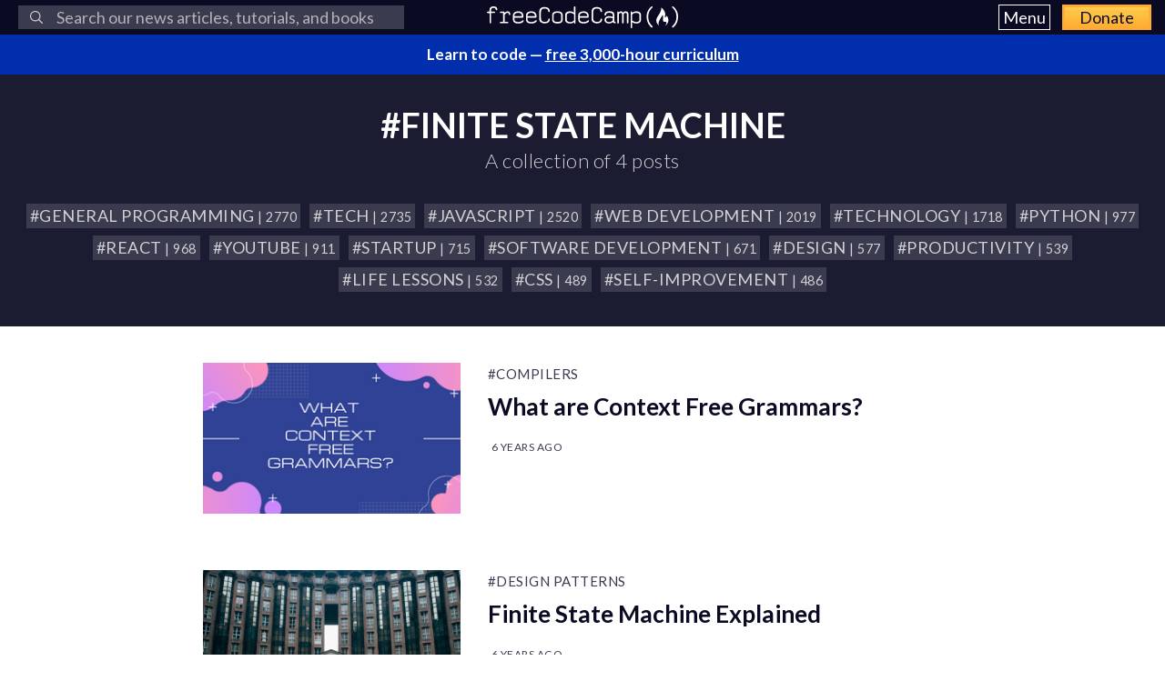

--- FILE ---
content_type: text/html; charset=utf-8
request_url: https://www.freecodecamp.org/news/tag/finite-state-machine/
body_size: 6855
content:
<!DOCTYPE html>
<html lang="en">
    <head>
        <meta charset="utf-8">
        <meta http-equiv="X-UA-Compatible" content="IE=edge">
        
        
            <title>finite state machine - freeCodeCamp.org</title>
        
        <meta name="HandheldFriendly" content="True">
        <meta name="viewport" content="width=device-width, initial-scale=1.0">

        <link rel="preconnect" href="https://fonts.googleapis.com">
        <link rel="preconnect" href="https://fonts.gstatic.com" crossorigin="">
        <link rel="preload" as="style" onload="this.onload=null;this.rel='stylesheet'" href="https://fonts.googleapis.com/css2?family=Lato:ital,wght@0,300;0,400;0,700;1,400&family=Roboto+Mono:wght@400;700&display=swap">
        

        
        
        

        
        <link rel="preload" as="style" onload="this.onload=null;this.rel='stylesheet'" href="/news/assets/css/global-a1e6959968.css">
        <link rel="stylesheet" type="text/css" href="/news/assets/css/variables-b2e544cd65.css">
        <link rel="stylesheet" type="text/css" href="/news/assets/css/screen-054e43b9be.css">
        <link rel="stylesheet" type="text/css" href="/news/assets/css/search-bar-ae40a2a552.css">

        
        <script defer="" src="https://cdn.freecodecamp.org/news-assets/algolia/algoliasearch-3-33-0/algoliasearch.min.js"></script>
        <script defer="" src="https://cdn.freecodecamp.org/news-assets/algolia/autocomplete-0-36-0/autocomplete.min.js"></script>

        
        <script defer="" src="https://cdn.freecodecamp.org/news-assets/dayjs/1.10.4/dayjs.min.js"></script>
        <script defer="" src="https://cdn.freecodecamp.org/news-assets/dayjs/1.10.4/localizedFormat.min.js"></script>
        <script defer="" src="https://cdn.freecodecamp.org/news-assets/dayjs/1.10.4/relativeTime.min.js"></script>

        
        
            <script defer="" src="https://cdn.freecodecamp.org/news-assets/dayjs/1.10.4/locale/en.min.js"></script>
        

        
        <script>let client,index;document.addEventListener("DOMContentLoaded",()=>{client=algoliasearch("QMJYL5WYTI","89770b24481654192d7a5c402c6ad9a0"),index=client.initIndex("news")}),document.addEventListener("DOMContentLoaded",()=>{const e=window.screen.width,t=window.screen.height,n=e>=767&&t>=768?8:5,o=document.getElementById("search-form"),s=document.getElementById("search-input"),a=document.getElementById("dropdown-container");let d,i,c;s.addEventListener("input",e=>{d=e.target.value}),o.addEventListener("submit",e=>{e.preventDefault(),function(){if(i=document.getElementsByClassName("aa-cursor")[0],i&&d){const e=i.querySelector("a").href;window.location.assign(e)}else!i&&d&&c&&window.location.assign(`https://www.freecodecamp.org/news/search?query=${d}`)}()});const l=autocomplete("#search-input",{hint:!1,keyboardShortcuts:["s",191],openOnFocus:!0,appendTo:a,debug:!0},[{source:autocomplete.sources.hits(index,{hitsPerPage:n}),debounce:250,templates:{suggestion:e=>(c=!0,`\n            <a href="${e.url}">\n              <div class="algolia-result">\n                <span>${e._highlightResult.title.value}</span>\n              </div>\n            </a>\n          `),empty:()=>(c=!1,'\n            <div class="aa-suggestion footer-suggestion no-hits-footer">\n              <div class="algolia-result">\n                <span>\n                  No results found\n                </span>\n              </div>\n            </div>\n          '),footer:e=>{if(!e.isEmpty)return`\n              <div class="aa-suggestion footer-suggestion">\n                <a id="algolia-footer-selector" href="https://www.freecodecamp.org/news/search?query=${d}">\n                  <div class="algolia-result algolia-footer">\n                    See all results for ${d}\n                  </div>\n                </a>\n              </div>\n            `}}}]).on("autocomplete:selected",(e,t,n,o)=>{i=t?t.url:`https://www.freecodecamp.org/news/search?query=${d}`,"click"!==o.selectionMethod&&"tabKey"!==o.selectionMethod&&c&&window.location.assign(i)});document.addEventListener("click",e=>{e.target!==s&&l.autocomplete.close()})}),document.addEventListener("DOMContentLoaded",()=>{dayjs.extend(dayjs_plugin_localizedFormat),dayjs.extend(dayjs_plugin_relativeTime),dayjs.locale("en")});const isAuthenticated=document.cookie.split(";").some(e=>e.trim().startsWith("jwt_access_token=")),isDonor=document.cookie.split(";").some(e=>e.trim().startsWith("isDonor=true"));document.addEventListener("DOMContentLoaded",()=>{document.getElementById("toggle-button-nav").addEventListener("click",function(){const e=document.getElementById("menu-dropdown"),t=document.getElementById("toggle-button-nav");e.classList.toggle("display-menu"),t.ariaExpanded="true"==t.ariaExpanded?"false":"true"})});</script>

        
            <script src="https://securepubads.g.doubleclick.net/tag/js/gpt.js" crossorigin="anonymous" async=""></script>
        

        
        
        

        
            <script>(function(w,d,s,l,i){w[l]=w[l]||[];w[l].push({'gtm.start':
new Date().getTime(),event:'gtm.js'});var f=d.getElementsByTagName(s)[0],
j=d.createElement(s),dl=l!='dataLayer'?'&l='+l:'';j.async=true;j.src=
'https://www.googletagmanager.com/gtm.js?id='+i+dl;f.parentNode.insertBefore(j,f);
})(window,document,'script','dataLayer','GTM-5D6RKKP');</script>

        

        
        
        

        
        
        

        
        

        <link rel="icon" href="https://cdn.freecodecamp.org/universal/favicons/favicon.ico" type="image/png">
        
        
            <link rel="canonical" href="https://www.freecodecamp.org/news/tag/finite-state-machine/">
        
        <meta name="referrer" content="no-referrer-when-downgrade">

        

        
    
    <meta property="og:site_name" content="freeCodeCamp.org">
    <meta property="og:type" content="website">
    <meta property="og:title" content="finite state machine - freeCodeCamp.org">
    <meta property="og:description" content="Browse thousands of programming tutorials written by experts. Learn Web Development, Data Science, DevOps, Security, and get developer career advice.">
    <meta property="og:url" content="https://www.freecodecamp.org/news/tag/finite-state-machine/">
    <meta property="og:image" content="https://cdn.freecodecamp.org/platform/universal/fcc_meta_1920X1080-indigo.png">
    <meta property="article:publisher" content="https://www.facebook.com/freecodecamp">

    
    <meta name="twitter:card" content="summary_large_image">
    <meta name="twitter:title" content="finite state machine - freeCodeCamp.org">
    <meta name="twitter:description" content="Browse thousands of programming tutorials written by experts. Learn Web Development, Data Science, DevOps, Security, and get developer career advice.">
    <meta name="twitter:url" content="https://www.freecodecamp.org/news/tag/finite-state-machine/">
    <meta name="twitter:image" content="https://cdn.freecodecamp.org/platform/universal/fcc_meta_1920X1080-indigo.png">
    <meta name="twitter:site" content="@freecodecamp">

    <meta property="og:image:width" content="1920">
    <meta property="og:image:height" content="1080">


        
    <script type="application/ld+json">{
	"@context": "https://schema.org",
	"@type": "Series",
	"publisher": {
		"@type": "Organization",
		"name": "freeCodeCamp.org",
		"url": "https://www.freecodecamp.org/news/",
		"logo": {
			"@type": "ImageObject",
			"url": "https://cdn.freecodecamp.org/platform/universal/fcc_primary.svg",
			"width": 2100,
			"height": 240
		}
	},
	"url": "https://www.freecodecamp.org/news/tag/finite-state-machine/",
	"mainEntityOfPage": {
		"@type": "WebPage",
		"@id": "https://www.freecodecamp.org/news/"
	},
	"name": "finite state machine"
}</script>


        <meta name="generator" content="Eleventy">
        <link rel="alternate" type="application/rss+xml" title="freeCodeCamp.org" href="https://www.freecodecamp.org/news/rss/">

        
        

        
        
    </head>

    
        <body class="home-template">
    

    
        <noscript><iframe src="https://www.googletagmanager.com/ns.html?id=GTM-5D6RKKP" height="0" width="0" style="display:none;visibility:hidden"></iframe></noscript>

    

        <div class="site-wrapper">
            <nav class="site-nav nav-padding universal-nav">
    <div class="site-nav-left">
        
<form id="search-form" data-test-label="search-bar">
    <div role="search" class="searchbox__wrapper">
        <label class="fcc_sr_only" for="search-input">
            Search
        </label>
        <input type="search" placeholder="
    Search our news articles, tutorials, and books
" id="search-input">
        <button type="submit" class="ais-SearchBox-submit">
            <svg class="ais-SearchBox-submitIcon" xmlns="https://www.w3.org/2000/svg" width="10" height="10" viewBox="0 0 40 40">
    <path d="M26.804 29.01c-2.832 2.34-6.465 3.746-10.426 3.746C7.333 32.756 0 25.424 0 16.378 0 7.333 7.333 0 16.378 0c9.046 0 16.378 7.333 16.378 16.378 0 3.96-1.406 7.594-3.746 10.426l10.534 10.534c.607.607.61 1.59-.004 2.202-.61.61-1.597.61-2.202.004L26.804 29.01zm-10.426.627c7.323 0 13.26-5.936 13.26-13.26 0-7.32-5.937-13.257-13.26-13.257C9.056 3.12 3.12 9.056 3.12 16.378c0 7.323 5.936 13.26 13.258 13.26z"></path>
</svg>

            <span class="fcc_sr_only">Submit your search query</span>
        </button>
        <div id="dropdown-container"></div>
    </div>
</form>

    </div>
    <div class="site-nav-middle">
        <a class="site-nav-logo" href="https://www.freecodecamp.org/news/" data-test-label="site-nav-logo"><img src="https://cdn.freecodecamp.org/platform/universal/fcc_primary.svg" alt="freeCodeCamp.org"></a>
    </div>
    <div class="site-nav-right">
        <div class="nav-group">
            <button aria-expanded="false" class="exposed-button-nav" id="toggle-button-nav" data-test-label="header-menu-button">
              <span class="sr-only">Menu</span>
              <span class="menu-btn-text">Menu</span>
            </button>
            <ul id="menu-dropdown" class="nav-list" aria-labelledby="toggle-button-nav" data-test-label="header-menu">
                <li><a class="nav-link nav-link-flex" id="nav-forum" rel="noopener noreferrer" href="https://forum.freecodecamp.org/" target="_blank" data-test-label="forum-button">Forum</a></li>
              <li><a class="nav-link nav-link-flex" id="nav-learn" rel="noopener noreferrer" href="https://www.freecodecamp.org/learn" target="_blank" data-test-label="learn-button">Curriculum</a></li>
            </ul>
            <a class="toggle-button-nav" id="nav-donate" rel="noopener noreferrer" href="https://www.freecodecamp.org/donate/" target="_blank" data-test-label="donate-button">Donate</a>
        </div>

    </div>
</nav>


            
            <a class="banner" id="banner" data-test-label="banner" rel="noopener noreferrer" target="_blank">
    <p id="banner-text"></p>
</a>


    
    <script>document.addEventListener("DOMContentLoaded",()=>{const e=document.getElementById("banner"),t=document.getElementById("banner-text");if(isAuthenticated){t.innerHTML=isDonor?"Thank you for supporting freeCodeCamp through <span>your donations</span>.":"Support our charity and our mission. <span>Donate to freeCodeCamp.org</span>.",e.href=isDonor?"https://www.freecodecamp.org/news/how-to-donate-to-free-code-camp/":"https://www.freecodecamp.org/donate";const o=isDonor?"donor":"authenticated";e.setAttribute("text-variation",o)}else t.innerHTML="Learn to code — <span>free 3,000-hour curriculum</span>",e.href="https://www.freecodecamp.org/",e.setAttribute("text-variation","default")});</script>


            <div id="error-message"></div>

            
    <div class="under-header-content">
        <h1 dir="ltr" data-test-label="tag-name" class="site-title tags-title">#FINITE STATE MACHINE</h1>
        <h2 class="site-description" data-test-label="tag-post-count">
            
                A collection of 4 posts
            
        </h2>

        <div class="tags-row">
            
                <a class="tag" href="/news/tag/programming/">
                    <h3 dir="ltr">#General Programming <small> | 2770</small></h3>
                </a>
            
                <a class="tag" href="/news/tag/tech/">
                    <h3 dir="ltr">#tech  <small> | 2735</small></h3>
                </a>
            
                <a class="tag" href="/news/tag/javascript/">
                    <h3 dir="ltr">#JavaScript <small> | 2520</small></h3>
                </a>
            
                <a class="tag" href="/news/tag/web-development/">
                    <h3 dir="ltr">#Web Development <small> | 2019</small></h3>
                </a>
            
                <a class="tag" href="/news/tag/technology/">
                    <h3 dir="ltr">#technology <small> | 1718</small></h3>
                </a>
            
                <a class="tag" href="/news/tag/python/">
                    <h3 dir="ltr">#Python <small> | 977</small></h3>
                </a>
            
                <a class="tag" href="/news/tag/react/">
                    <h3 dir="ltr">#React <small> | 968</small></h3>
                </a>
            
                <a class="tag" href="/news/tag/youtube/">
                    <h3 dir="ltr">#youtube <small> | 911</small></h3>
                </a>
            
                <a class="tag" href="/news/tag/startup/">
                    <h3 dir="ltr">#startup <small> | 715</small></h3>
                </a>
            
                <a class="tag" href="/news/tag/software-development/">
                    <h3 dir="ltr">#software development <small> | 671</small></h3>
                </a>
            
                <a class="tag" href="/news/tag/design/">
                    <h3 dir="ltr">#Design <small> | 577</small></h3>
                </a>
            
                <a class="tag" href="/news/tag/productivity/">
                    <h3 dir="ltr">#Productivity <small> | 539</small></h3>
                </a>
            
                <a class="tag" href="/news/tag/life-lessons/">
                    <h3 dir="ltr">#Life lessons <small> | 532</small></h3>
                </a>
            
                <a class="tag" href="/news/tag/css/">
                    <h3 dir="ltr">#CSS <small> | 489</small></h3>
                </a>
            
                <a class="tag" href="/news/tag/self-improvement/">
                    <h3 dir="ltr">#self-improvement  <small> | 486</small></h3>
                </a>
            
        </div>
    </div>
    <main id="site-main" class="site-main outer">
        <div class="inner">
            <section class="post-feed">
                
                    
                        
    
    
    

    <article class="post-card" data-test-label="post-card">
        <a class="post-card-image-link" href="/news/context-free-grammar/" aria-label="What are Context Free Grammars?">
            
    <img srcset="https://www.freecodecamp.org/news/content/images/size/w300/2020/01/Lee---Company.png 300w, https://www.freecodecamp.org/news/content/images/size/w600/2020/01/Lee---Company.png 600w, https://www.freecodecamp.org/news/content/images/size/w1000/2020/01/Lee---Company.png 1000w, https://www.freecodecamp.org/news/content/images/size/w2000/2020/01/Lee---Company.png 2000w" sizes="(max-width: 360px) 300px, (max-width: 655px) 600px, (max-width: 767px) 1000px, (min-width: 768px) 300px, 92vw" src="https://www.freecodecamp.org/news/content/images/size/w2000/2020/01/Lee---Company.png" class="post-card-image" alt="What are Context Free Grammars?" width="600" height="400" onerror="this.style.display='none'" data-test-label="feature-image">
  
        </a>
        <div class="post-card-content">
            <div class="post-card-content-link">
                <header class="post-card-header">
                    
                        <span class="post-card-tags">
                            <a dir="ltr" href="/news/tag/compilers/">
                                #compilers
                            </a>
                        </span>
                    
                    <h2 class="post-card-title">
                        <a href="/news/context-free-grammar/">
                            What are Context Free Grammars?
                        </a>
                    </h2>
                </header>
            </div>
            <footer class="post-card-meta">
                
                    <time class="meta-item-single" datetime="2020-01-14T09:39:14.000Z">6 years ago</time>
                
            </footer>
        </div>
    </article>

                    
                        
    
    
    

    <article class="post-card" data-test-label="post-card">
        <a class="post-card-image-link" href="/news/finite-state-machines/" aria-label="Finite State Machine Explained">
            
    <img srcset="https://cdn-media-2.freecodecamp.org/w1280/5f9c9e19740569d1a4ca3b56.jpg" sizes="(max-width: 360px) 300px, (max-width: 655px) 600px, (max-width: 767px) 1000px, (min-width: 768px) 300px, 92vw" src="https://cdn-media-2.freecodecamp.org/w1280/5f9c9e19740569d1a4ca3b56.jpg" class="post-card-image" alt="Finite State Machine Explained" width="600" height="400" onerror="this.style.display='none'" data-test-label="feature-image">
  
        </a>
        <div class="post-card-content">
            <div class="post-card-content-link">
                <header class="post-card-header">
                    
                        <span class="post-card-tags">
                            <a dir="ltr" href="/news/tag/design-patterns/">
                                #design patterns
                            </a>
                        </span>
                    
                    <h2 class="post-card-title">
                        <a href="/news/finite-state-machines/">
                            Finite State Machine Explained
                        </a>
                    </h2>
                </header>
            </div>
            <footer class="post-card-meta">
                
                    <time class="meta-item-single" datetime="2020-01-06T22:37:00.000Z">6 years ago</time>
                
            </footer>
        </div>
    </article>

                    
                        
    
    
    

    <article class="post-card" data-test-label="post-card">
        <a class="post-card-image-link" href="/news/kissing-the-state-machine-goodbye/" aria-label="Kissing the state machine goodbye">
            
    <img srcset="https://www.freecodecamp.org/news/content/images/size/w300/2019/06/Kissing.png 300w, https://www.freecodecamp.org/news/content/images/size/w600/2019/06/Kissing.png 600w, https://www.freecodecamp.org/news/content/images/size/w1000/2019/06/Kissing.png 1000w, https://www.freecodecamp.org/news/content/images/size/w2000/2019/06/Kissing.png 2000w" sizes="(max-width: 360px) 300px, (max-width: 655px) 600px, (max-width: 767px) 1000px, (min-width: 768px) 300px, 92vw" src="https://www.freecodecamp.org/news/content/images/size/w2000/2019/06/Kissing.png" class="post-card-image" alt="Kissing the state machine goodbye" width="600" height="400" onerror="this.style.display='none'" data-test-label="feature-image">
  
        </a>
        <div class="post-card-content">
            <div class="post-card-content-link">
                <header class="post-card-header">
                    
                        <span class="post-card-tags">
                            <a dir="ltr" href="/news/tag/coding/">
                                #coding
                            </a>
                        </span>
                    
                    <h2 class="post-card-title">
                        <a href="/news/kissing-the-state-machine-goodbye/">
                            Kissing the state machine goodbye
                        </a>
                    </h2>
                </header>
            </div>
            <footer class="post-card-meta">
                
                    <time class="meta-item-single" datetime="2019-06-27T21:05:06.000Z">7 years ago</time>
                
            </footer>
        </div>
    </article>

                    
                        
    
    
    

    <article class="post-card" data-test-label="post-card">
        <a class="post-card-image-link" href="/news/state-machines-basics-of-computer-science-d42855debc66/" aria-label="Understanding State Machines">
            
    <img srcset="https://cdn-media-1.freecodecamp.org/images/0*3QzqRMfRCh28-xe1." sizes="(max-width: 360px) 300px, (max-width: 655px) 600px, (max-width: 767px) 1000px, (min-width: 768px) 300px, 92vw" src="https://cdn-media-1.freecodecamp.org/images/0*3QzqRMfRCh28-xe1." class="post-card-image" alt="Understanding State Machines" width="417" height="360" onerror="this.style.display='none'" data-test-label="feature-image">
  
        </a>
        <div class="post-card-content">
            <div class="post-card-content-link">
                <header class="post-card-header">
                    
                        <span class="post-card-tags">
                            <a dir="ltr" href="/news/tag/computer-science/">
                                #Computer Science
                            </a>
                        </span>
                    
                    <h2 class="post-card-title">
                        <a href="/news/state-machines-basics-of-computer-science-d42855debc66/">
                            Understanding State Machines
                        </a>
                    </h2>
                </header>
            </div>
            <footer class="post-card-meta">
                
                    <time class="meta-item-single" datetime="2018-02-11T23:02:53.000Z">8 years ago</time>
                
            </footer>
        </div>
    </article>

                    
                
            </section>
            

        </div>
    </main>


            


<footer class="site-footer">
    <div class="footer-top">
        <div class="footer-desc-col">
            <p data-test-label="tax-exempt-status">freeCodeCamp is a donor-supported tax-exempt 501(c)(3) charity organization (United States Federal Tax Identification Number: 82-0779546)</p>
            <p data-test-label="mission-statement">Our mission: to help people learn to code for free. We accomplish this by creating thousands of videos, articles, and interactive coding lessons - all freely available to the public.</p>
            <p data-test-label="donation-initiatives">Donations to freeCodeCamp go toward our education initiatives, and help pay for servers, services, and staff.</p>
            <p class="footer-donation" data-test-label="donate-text">
                You can <a href="https://www.freecodecamp.org/donate/" class="inline" rel="noopener noreferrer" target="_blank">make a tax-deductible donation here</a>.
            </p>
        </div>
        <div class="trending-guides" data-test-label="trending-guides">
            <h2 id="trending-guides" class="col-header">Trending Books and Handbooks</h2>
            <ul class="trending-guides-articles" aria-labelledby="trending-guides">
                <li>
                    <a href="https://www.freecodecamp.org/news/build-consume-and-document-a-rest-api/" rel="noopener noreferrer" target="_blank">REST APIs
                    </a>
                </li>
                <li>
                    <a href="https://www.freecodecamp.org/news/how-to-write-clean-code/" rel="noopener noreferrer" target="_blank">Clean Code
                    </a>
                </li>
                <li>
                    <a href="https://www.freecodecamp.org/news/learn-typescript-with-react-handbook/" rel="noopener noreferrer" target="_blank">TypeScript
                    </a>
                </li>
                <li>
                    <a href="https://www.freecodecamp.org/news/learn-javascript-for-beginners/" rel="noopener noreferrer" target="_blank">JavaScript
                    </a>
                </li>
                <li>
                    <a href="https://www.freecodecamp.org/news/how-to-build-an-ai-chatbot-with-redis-python-and-gpt/" rel="noopener noreferrer" target="_blank">AI Chatbots
                    </a>
                </li>
                <li>
                    <a href="https://www.freecodecamp.org/news/command-line-for-beginners/" rel="noopener noreferrer" target="_blank">Command Line
                    </a>
                </li>
                <li>
                    <a href="https://www.freecodecamp.org/news/building-consuming-and-documenting-a-graphql-api/" rel="noopener noreferrer" target="_blank">GraphQL APIs
                    </a>
                </li>
                <li>
                    <a href="https://www.freecodecamp.org/news/complete-guide-to-css-transform-functions-and-properties/" rel="noopener noreferrer" target="_blank">CSS Transforms
                    </a>
                </li>
                <li>
                    <a href="https://www.freecodecamp.org/news/how-to-build-scalable-access-control-for-your-web-app/" rel="noopener noreferrer" target="_blank">Access Control
                    </a>
                </li>
                <li>
                    <a href="https://www.freecodecamp.org/news/rest-api-design-best-practices-build-a-rest-api/" rel="noopener noreferrer" target="_blank">REST API Design
                    </a>
                </li>
                <li>
                    <a href="https://www.freecodecamp.org/news/the-php-handbook/" rel="noopener noreferrer" target="_blank">PHP
                    </a>
                </li>
                <li>
                    <a href="https://www.freecodecamp.org/news/the-java-handbook/" rel="noopener noreferrer" target="_blank">Java
                    </a>
                </li>
                <li>
                    <a href="https://www.freecodecamp.org/news/learn-linux-for-beginners-book-basic-to-advanced/" rel="noopener noreferrer" target="_blank">Linux
                    </a>
                </li>
                <li>
                    <a href="https://www.freecodecamp.org/news/react-for-beginners-handbook/" rel="noopener noreferrer" target="_blank">React
                    </a>
                </li>
                <li>
                    <a href="https://www.freecodecamp.org/news/learn-continuous-integration-delivery-and-deployment/" rel="noopener noreferrer" target="_blank">CI/CD
                    </a>
                </li>
                <li>
                    <a href="https://www.freecodecamp.org/news/the-docker-handbook/" rel="noopener noreferrer" target="_blank">Docker
                    </a>
                </li>
                <li>
                    <a href="https://www.freecodecamp.org/news/learn-golang-handbook/" rel="noopener noreferrer" target="_blank">Golang
                    </a>
                </li>
                <li>
                    <a href="https://www.freecodecamp.org/news/the-python-handbook/" rel="noopener noreferrer" target="_blank">Python
                    </a>
                </li>
                <li>
                    <a href="https://www.freecodecamp.org/news/get-started-with-nodejs/" rel="noopener noreferrer" target="_blank">Node.js
                    </a>
                </li>
                <li>
                    <a href="https://www.freecodecamp.org/news/build-crud-operations-with-dotnet-core-handbook/" rel="noopener noreferrer" target="_blank">Todo APIs
                    </a>
                </li>
                <li>
                    <a href="https://www.freecodecamp.org/news/how-to-use-classes-in-javascript-handbook/" rel="noopener noreferrer" target="_blank">JavaScript Classes
                    </a>
                </li>
                <li>
                    <a href="https://www.freecodecamp.org/news/front-end-javascript-development-react-angular-vue-compared/" rel="noopener noreferrer" target="_blank">Front-End Libraries
                    </a>
                </li>
                <li>
                    <a href="https://www.freecodecamp.org/news/the-express-handbook/" rel="noopener noreferrer" target="_blank">Express and Node.js
                    </a>
                </li>
                <li>
                    <a href="https://www.freecodecamp.org/news/python-code-examples-sample-script-coding-tutorial-for-beginners/" rel="noopener noreferrer" target="_blank">Python Code Examples
                    </a>
                </li>
                <li>
                    <a href="https://www.freecodecamp.org/news/clustering-in-python-a-machine-learning-handbook/" rel="noopener noreferrer" target="_blank">Clustering in Python
                    </a>
                </li>
                <li>
                    <a href="https://www.freecodecamp.org/news/an-introduction-to-software-architecture-patterns/" rel="noopener noreferrer" target="_blank">Software Architecture
                    </a>
                </li>
                <li>
                    <a href="https://www.freecodecamp.org/news/what-is-programming-tutorial-for-beginners/" rel="noopener noreferrer" target="_blank">Programming Fundamentals
                    </a>
                </li>
                <li>
                    <a href="https://www.freecodecamp.org/news/learn-to-code-book/" rel="noopener noreferrer" target="_blank">Coding Career Preparation
                    </a>
                </li>
                <li>
                    <a href="https://www.freecodecamp.org/news/become-a-full-stack-developer-and-get-a-job/" rel="noopener noreferrer" target="_blank">Full-Stack Developer Guide
                    </a>
                </li>
                <li>
                    <a href="https://www.freecodecamp.org/news/learn-python-for-javascript-developers-handbook/" rel="noopener noreferrer" target="_blank">Python for JavaScript Devs
                    </a>
                </li>
            </ul>
            <div class="spacer" style="padding: 15px 0;"></div>
            <div>
                <h2 id="mobile-app" class="col-header">
                    Mobile App
                </h2>
                <div class="min-h-[1px] px-[15px] md:w-2/3 md:ml-[16.6%]">
                    <ul aria-labelledby="mobile-app" class="mobile-app-container">
                        <li>
                            <a href="https://apps.apple.com/us/app/freecodecamp/id6446908151?itsct=apps_box_link&itscg=30200" rel="noopener noreferrer" target="_blank">
                                <img src="https://cdn.freecodecamp.org/platform/universal/apple-store-badge.svg" lang="en" alt="Download on the App Store">
                            </a>
                        </li>
                        <li>
                            <a href="https://play.google.com/store/apps/details?id=org.freecodecamp" rel="noopener noreferrer" target="_blank">
                                <img src="https://cdn.freecodecamp.org/platform/universal/google-play-badge.svg" lang="en" alt="Get it on Google Play">
                            </a>
                        </li>
                    </ul>
                </div>
            </div>
        </div>
    </div>
    <div class="footer-bottom">
        <h2 class="col-header" data-test-label="our-nonprofit">Our Charity</h2>
        <div class="our-nonprofit">

            <a href="https://hashnode.com/" rel="noopener noreferrer" target="_blank" data-test-label="powered-by">
                Publication powered by Hashnode
            </a>
            <a href="https://www.freecodecamp.org/news/about/" rel="noopener noreferrer" target="_blank" data-test-label="about">
                About
            </a>
            <a href="https://www.linkedin.com/school/free-code-camp/people/" rel="noopener noreferrer" target="_blank" data-test-label="alumni">
                Alumni Network
            </a>
            <a href="https://github.com/freeCodeCamp/" rel="noopener noreferrer" target="_blank" data-test-label="open-source">
                Open Source
            </a>
            <a href="https://www.freecodecamp.org/news/shop/" rel="noopener noreferrer" target="_blank" data-test-label="shop">
                Shop
            </a>
            <a href="https://www.freecodecamp.org/news/support/" rel="noopener noreferrer" target="_blank" data-test-label="support">
                Support
            </a>
            <a href="https://www.freecodecamp.org/news/sponsors/" rel="noopener noreferrer" target="_blank" data-test-label="sponsors">
                Sponsors
            </a>
            <a href="https://www.freecodecamp.org/news/academic-honesty-policy/" rel="noopener noreferrer" target="_blank" data-test-label="honesty">
                Academic Honesty
            </a>
            <a href="https://www.freecodecamp.org/news/code-of-conduct/" rel="noopener noreferrer" target="_blank" data-test-label="coc">
                Code of Conduct
            </a>
            <a href="https://www.freecodecamp.org/news/privacy-policy/" rel="noopener noreferrer" target="_blank" data-test-label="privacy">
                Privacy Policy
            </a>
            <a href="https://www.freecodecamp.org/news/terms-of-service/" rel="noopener noreferrer" target="_blank" data-test-label="tos">
                Terms of Service
            </a>
            <a href="https://www.freecodecamp.org/news/copyright-policy/" rel="noopener noreferrer" target="_blank" data-test-label="copyright">
                Copyright Policy
            </a>
        </div>
    </div>
</footer>

        </div>

        
        
        

        
        
    <script defer src="https://static.cloudflareinsights.com/beacon.min.js/vcd15cbe7772f49c399c6a5babf22c1241717689176015" integrity="sha512-ZpsOmlRQV6y907TI0dKBHq9Md29nnaEIPlkf84rnaERnq6zvWvPUqr2ft8M1aS28oN72PdrCzSjY4U6VaAw1EQ==" data-cf-beacon='{"version":"2024.11.0","token":"bdb993c6dde44e178aabd9555e75e4f4","server_timing":{"name":{"cfCacheStatus":true,"cfEdge":true,"cfExtPri":true,"cfL4":true,"cfOrigin":true,"cfSpeedBrain":true},"location_startswith":null}}' crossorigin="anonymous"></script>
</body>
</html>


--- FILE ---
content_type: application/javascript
request_url: https://cdn.freecodecamp.org/news-assets/dayjs/1.10.4/dayjs.min.js
body_size: 2523
content:
!function(t,e){"object"==typeof exports&&"undefined"!=typeof module?module.exports=e():"function"==typeof define&&define.amd?define(e):t.dayjs=e()}(this,function(){"use strict";var t="millisecond",e="second",n="minute",r="hour",i="day",s="week",u="month",a="quarter",o="year",f="date",h=/^(\d{4})[-/]?(\d{1,2})?[-/]?(\d{0,2})[^0-9]*(\d{1,2})?:?(\d{1,2})?:?(\d{1,2})?[.:]?(\d+)?$/,c=/\[([^\]]+)]|Y{1,4}|M{1,4}|D{1,2}|d{1,4}|H{1,2}|h{1,2}|a|A|m{1,2}|s{1,2}|Z{1,2}|SSS/g,d={name:"en",weekdays:"Sunday_Monday_Tuesday_Wednesday_Thursday_Friday_Saturday".split("_"),months:"January_February_March_April_May_June_July_August_September_October_November_December".split("_")},$=function(t,e,n){var r=String(t);return!r||r.length>=e?t:""+Array(e+1-r.length).join(n)+t},l={s:$,z:function(t){var e=-t.utcOffset(),n=Math.abs(e),r=Math.floor(n/60),i=n%60;return(e<=0?"+":"-")+$(r,2,"0")+":"+$(i,2,"0")},m:function t(e,n){if(e.date()<n.date())return-t(n,e);var r=12*(n.year()-e.year())+(n.month()-e.month()),i=e.clone().add(r,u),s=n-i<0,a=e.clone().add(r+(s?-1:1),u);return+(-(r+(n-i)/(s?i-a:a-i))||0)},a:function(t){return t<0?Math.ceil(t)||0:Math.floor(t)},p:function(h){return{M:u,y:o,w:s,d:i,D:f,h:r,m:n,s:e,ms:t,Q:a}[h]||String(h||"").toLowerCase().replace(/s$/,"")},u:function(t){return void 0===t}},y="en",M={};M[y]=d;var m=function(t){return t instanceof S},D=function(t,e,n){var r;if(!t)return y;if("string"==typeof t)M[t]&&(r=t),e&&(M[t]=e,r=t);else{var i=t.name;M[i]=t,r=i}return!n&&r&&(y=r),r||!n&&y},v=function(t,e){if(m(t))return t.clone();var n="object"==typeof e?e:{};return n.date=t,n.args=arguments,new S(n)},g=l;g.l=D,g.i=m,g.w=function(t,e){return v(t,{locale:e.$L,utc:e.$u,x:e.$x,$offset:e.$offset})};var S=function(){function d(t){this.$L=D(t.locale,null,!0),this.parse(t)}var $=d.prototype;return $.parse=function(t){this.$d=function(t){var e=t.date,n=t.utc;if(null===e)return new Date(NaN);if(g.u(e))return new Date;if(e instanceof Date)return new Date(e);if("string"==typeof e&&!/Z$/i.test(e)){var r=e.match(h);if(r){var i=r[2]-1||0,s=(r[7]||"0").substring(0,3);return n?new Date(Date.UTC(r[1],i,r[3]||1,r[4]||0,r[5]||0,r[6]||0,s)):new Date(r[1],i,r[3]||1,r[4]||0,r[5]||0,r[6]||0,s)}}return new Date(e)}(t),this.$x=t.x||{},this.init()},$.init=function(){var t=this.$d;this.$y=t.getFullYear(),this.$M=t.getMonth(),this.$D=t.getDate(),this.$W=t.getDay(),this.$H=t.getHours(),this.$m=t.getMinutes(),this.$s=t.getSeconds(),this.$ms=t.getMilliseconds()},$.$utils=function(){return g},$.isValid=function(){return!("Invalid Date"===this.$d.toString())},$.isSame=function(t,e){var n=v(t);return this.startOf(e)<=n&&n<=this.endOf(e)},$.isAfter=function(t,e){return v(t)<this.startOf(e)},$.isBefore=function(t,e){return this.endOf(e)<v(t)},$.$g=function(t,e,n){return g.u(t)?this[e]:this.set(n,t)},$.unix=function(){return Math.floor(this.valueOf()/1e3)},$.valueOf=function(){return this.$d.getTime()},$.startOf=function(t,a){var h=this,c=!!g.u(a)||a,d=g.p(t),$=function(t,e){var n=g.w(h.$u?Date.UTC(h.$y,e,t):new Date(h.$y,e,t),h);return c?n:n.endOf(i)},l=function(t,e){return g.w(h.toDate()[t].apply(h.toDate("s"),(c?[0,0,0,0]:[23,59,59,999]).slice(e)),h)},y=this.$W,M=this.$M,m=this.$D,D="set"+(this.$u?"UTC":"");switch(d){case o:return c?$(1,0):$(31,11);case u:return c?$(1,M):$(0,M+1);case s:var v=this.$locale().weekStart||0,S=(y<v?y+7:y)-v;return $(c?m-S:m+(6-S),M);case i:case f:return l(D+"Hours",0);case r:return l(D+"Minutes",1);case n:return l(D+"Seconds",2);case e:return l(D+"Milliseconds",3);default:return this.clone()}},$.endOf=function(t){return this.startOf(t,!1)},$.$set=function(s,a){var h,c=g.p(s),d="set"+(this.$u?"UTC":""),$=(h={},h[i]=d+"Date",h[f]=d+"Date",h[u]=d+"Month",h[o]=d+"FullYear",h[r]=d+"Hours",h[n]=d+"Minutes",h[e]=d+"Seconds",h[t]=d+"Milliseconds",h)[c],l=c===i?this.$D+(a-this.$W):a;if(c===u||c===o){var y=this.clone().set(f,1);y.$d[$](l),y.init(),this.$d=y.set(f,Math.min(this.$D,y.daysInMonth())).$d}else $&&this.$d[$](l);return this.init(),this},$.set=function(t,e){return this.clone().$set(t,e)},$.get=function(t){return this[g.p(t)]()},$.add=function(t,a){var f,h=this;t=Number(t);var c=g.p(a),d=function(e){var n=v(h);return g.w(n.date(n.date()+Math.round(e*t)),h)};if(c===u)return this.set(u,this.$M+t);if(c===o)return this.set(o,this.$y+t);if(c===i)return d(1);if(c===s)return d(7);var $=(f={},f[n]=6e4,f[r]=36e5,f[e]=1e3,f)[c]||1,l=this.$d.getTime()+t*$;return g.w(l,this)},$.subtract=function(t,e){return this.add(-1*t,e)},$.format=function(t){var e=this;if(!this.isValid())return"Invalid Date";var n=t||"YYYY-MM-DDTHH:mm:ssZ",r=g.z(this),i=this.$locale(),s=this.$H,u=this.$m,a=this.$M,o=i.weekdays,f=i.months,h=function(t,r,i,s){return t&&(t[r]||t(e,n))||i[r].substr(0,s)},d=function(t){return g.s(s%12||12,t,"0")},$=i.meridiem||function(t,e,n){var r=t<12?"AM":"PM";return n?r.toLowerCase():r},l={YY:String(this.$y).slice(-2),YYYY:this.$y,M:a+1,MM:g.s(a+1,2,"0"),MMM:h(i.monthsShort,a,f,3),MMMM:h(f,a),D:this.$D,DD:g.s(this.$D,2,"0"),d:String(this.$W),dd:h(i.weekdaysMin,this.$W,o,2),ddd:h(i.weekdaysShort,this.$W,o,3),dddd:o[this.$W],H:String(s),HH:g.s(s,2,"0"),h:d(1),hh:d(2),a:$(s,u,!0),A:$(s,u,!1),m:String(u),mm:g.s(u,2,"0"),s:String(this.$s),ss:g.s(this.$s,2,"0"),SSS:g.s(this.$ms,3,"0"),Z:r};return n.replace(c,function(t,e){return e||l[t]||r.replace(":","")})},$.utcOffset=function(){return 15*-Math.round(this.$d.getTimezoneOffset()/15)},$.diff=function(t,f,h){var c,d=g.p(f),$=v(t),l=6e4*($.utcOffset()-this.utcOffset()),y=this-$,M=g.m(this,$);return M=(c={},c[o]=M/12,c[u]=M,c[a]=M/3,c[s]=(y-l)/6048e5,c[i]=(y-l)/864e5,c[r]=y/36e5,c[n]=y/6e4,c[e]=y/1e3,c)[d]||y,h?M:g.a(M)},$.daysInMonth=function(){return this.endOf(u).$D},$.$locale=function(){return M[this.$L]},$.locale=function(t,e){if(!t)return this.$L;var n=this.clone(),r=D(t,e,!0);return r&&(n.$L=r),n},$.clone=function(){return g.w(this.$d,this)},$.toDate=function(){return new Date(this.valueOf())},$.toJSON=function(){return this.isValid()?this.toISOString():null},$.toISOString=function(){return this.$d.toISOString()},$.toString=function(){return this.$d.toUTCString()},d}(),p=S.prototype;return v.prototype=p,[["$ms",t],["$s",e],["$m",n],["$H",r],["$W",i],["$M",u],["$y",o],["$D",f]].forEach(function(t){p[t[1]]=function(e){return this.$g(e,t[0],t[1])}}),v.extend=function(t,e){return t.$i||(t(e,S,v),t.$i=!0),v},v.locale=D,v.isDayjs=m,v.unix=function(t){return v(1e3*t)},v.en=M[y],v.Ls=M,v.p={},v});

--- FILE ---
content_type: application/javascript; charset=utf-8
request_url: https://fundingchoicesmessages.google.com/f/AGSKWxWbZ5BLoow64pnNOsrDn9daz6rjjSxUtS6dGUIGKA3p9oFm_gXpv29i0jMF4SgJ6ghnC1RhgehyBVcD1z6zbF5LKJWdb9ID6WtZVXBP1q4DoSeCugooOVOZaddWNuB4azipYLd-drJg_ZfpcGjeU2JRIsUpV9aco6aYpjkSyKDwqJyV-N3jGQrspoxs/_.ng/ads//advertisings./ad_page_/ad/add_/onesheet-ad-
body_size: -1289
content:
window['0ff79670-84ea-4ebd-a2c7-b8b9be8ce025'] = true;